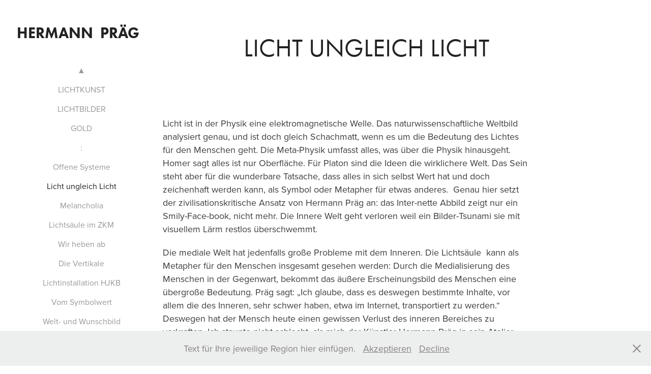

--- FILE ---
content_type: text/html; charset=utf-8
request_url: https://praeg-lichtkunst.at/licht-ungleich-licht
body_size: 8881
content:
<!DOCTYPE HTML>
<html lang="en-US">
<head>
  <meta charset="UTF-8" />
  <meta name="viewport" content="width=device-width, initial-scale=1" />
      <meta name="twitter:card"  content="summary_large_image" />
      <meta name="twitter:site"  content="@AdobePortfolio" />
      <meta  property="og:title" content="Hermann Präg - Licht ungleich Licht" />
        <link rel="icon" href="https://cdn.myportfolio.com/acf93ca2-8fff-4255-a59b-2cfb2a75fec4/a1a72cf0-c166-4424-a017-a8d11ad02722_carw_1x1x32.png?h=d1ca72fc9d759a7be847e2030e72b742" />
      <link rel="stylesheet" href="/dist/css/main.css" type="text/css" />
      <link rel="stylesheet" href="https://cdn.myportfolio.com/acf93ca2-8fff-4255-a59b-2cfb2a75fec4/acce270c77303d2bce70b8fe426aa9fd1768944748.css?h=5818ffedf63d91fc02b7221848ba8ee5" type="text/css" />
    <link rel="canonical" href="https://praeg-lichtkunst.at/licht-ungleich-licht" />
      <title>Hermann Präg - Licht ungleich Licht</title>
    <script type="text/javascript" src="//use.typekit.net/ik/[base64].js?cb=35f77bfb8b50944859ea3d3804e7194e7a3173fb" async onload="
    try {
      window.Typekit.load();
    } catch (e) {
      console.warn('Typekit not loaded.');
    }
    "></script>
</head>
  <body class="transition-enabled">  <div class='page-background-video page-background-video-with-panel'>
  </div>
  <div class="js-responsive-nav">
    <div class="responsive-nav has-social">
      <div class="close-responsive-click-area js-close-responsive-nav">
        <div class="close-responsive-button"></div>
      </div>
          <nav data-hover-hint="nav">
      <div class="page-title">
        <a href="/uberschreitung-der-selbstreferenz" >▲</a>
      </div>
      <div class="page-title">
        <a href="/lichtkunst" >LICHTKUNST</a>
      </div>
      <div class="page-title">
        <a href="/fotografie" >LICHTBILDER</a>
      </div>
      <div class="page-title">
        <a href="/gold" >GOLD</a>
      </div>
      <div class="page-title">
        <a href="/kopie-von-iii" >:</a>
      </div>
      <div class="page-title">
        <a href="/offene-systeme" >Offene Systeme</a>
      </div>
      <div class="page-title">
        <a href="/licht-ungleich-licht" class="active">Licht ungleich Licht</a>
      </div>
      <div class="page-title">
        <a href="/melancholia" >Melancholia</a>
      </div>
      <div class="page-title">
        <a href="/lichtsaeule-im-zkm" >Lichtsäule im ZKM</a>
      </div>
      <div class="page-title">
        <a href="/wir-heben-ab" >Wir heben ab</a>
      </div>
      <div class="page-title">
        <a href="/die-vertikale" >Die Vertikale</a>
      </div>
      <div class="page-title">
        <a href="/lichtinstallation-hjkb" >Lichtinstallation HJKB</a>
      </div>
      <div class="page-title">
        <a href="/vom-symbolwert" >Vom Symbolwert</a>
      </div>
      <div class="page-title">
        <a href="/welt-und-wunschbild" >Welt- und Wunschbild</a>
      </div>
      <div class="page-title">
        <a href="/das-bedrohte-subjekt" >Das bedrohte Subjekt</a>
      </div>
      <div class="page-title">
        <a href="/das-paradies" >Das Paradies</a>
      </div>
      <div class="page-title">
        <a href="/kopie-von" >:</a>
      </div>
      <div class="page-title">
        <a href="/auszeichnungen" >Auszeichnungen</a>
      </div>
      <div class="page-title">
        <a href="/presse" >Presse</a>
      </div>
      <div class="link-title">
        <a href="http://www.saatchiart.com/hermannpraeg" target="_blank">Saatchi Art</a>
      </div>
      <div class="page-title">
        <a href="/vakuum" >:</a>
      </div>
      <div class="page-title">
        <a href="/biografie" >Biografie</a>
      </div>
      <div class="page-title">
        <a href="/kontakt" >Kontakt</a>
      </div>
      <div class="page-title">
        <a href="/impressum" >Impressum</a>
      </div>
      <div class="page-title">
        <a href="/datenschutz-1" >Datenschutz</a>
      </div>
      <div class="page-title">
        <a href="/selbstreferenz" >:</a>
      </div>
              <div class="social pf-nav-social" data-hover-hint="navSocialIcons">
                <ul>
                </ul>
              </div>
          </nav>
    </div>
  </div>
  <div class="site-wrap cfix js-site-wrap">
    <div class="site-container">
      <div class="site-content e2e-site-content">
        <div class="sidebar-content">
          <header class="site-header">
              <div class="logo-wrap" data-hover-hint="logo">
                    <div class="logo e2e-site-logo-text logo-text  ">
      <a href="/uberschreitung-der-selbstreferenz" class="preserve-whitespace">HERMANN  PRÄG  </a>

</div>
              </div>
  <div class="hamburger-click-area js-hamburger">
    <div class="hamburger">
      <i></i>
      <i></i>
      <i></i>
    </div>
  </div>
          </header>
              <nav data-hover-hint="nav">
      <div class="page-title">
        <a href="/uberschreitung-der-selbstreferenz" >▲</a>
      </div>
      <div class="page-title">
        <a href="/lichtkunst" >LICHTKUNST</a>
      </div>
      <div class="page-title">
        <a href="/fotografie" >LICHTBILDER</a>
      </div>
      <div class="page-title">
        <a href="/gold" >GOLD</a>
      </div>
      <div class="page-title">
        <a href="/kopie-von-iii" >:</a>
      </div>
      <div class="page-title">
        <a href="/offene-systeme" >Offene Systeme</a>
      </div>
      <div class="page-title">
        <a href="/licht-ungleich-licht" class="active">Licht ungleich Licht</a>
      </div>
      <div class="page-title">
        <a href="/melancholia" >Melancholia</a>
      </div>
      <div class="page-title">
        <a href="/lichtsaeule-im-zkm" >Lichtsäule im ZKM</a>
      </div>
      <div class="page-title">
        <a href="/wir-heben-ab" >Wir heben ab</a>
      </div>
      <div class="page-title">
        <a href="/die-vertikale" >Die Vertikale</a>
      </div>
      <div class="page-title">
        <a href="/lichtinstallation-hjkb" >Lichtinstallation HJKB</a>
      </div>
      <div class="page-title">
        <a href="/vom-symbolwert" >Vom Symbolwert</a>
      </div>
      <div class="page-title">
        <a href="/welt-und-wunschbild" >Welt- und Wunschbild</a>
      </div>
      <div class="page-title">
        <a href="/das-bedrohte-subjekt" >Das bedrohte Subjekt</a>
      </div>
      <div class="page-title">
        <a href="/das-paradies" >Das Paradies</a>
      </div>
      <div class="page-title">
        <a href="/kopie-von" >:</a>
      </div>
      <div class="page-title">
        <a href="/auszeichnungen" >Auszeichnungen</a>
      </div>
      <div class="page-title">
        <a href="/presse" >Presse</a>
      </div>
      <div class="link-title">
        <a href="http://www.saatchiart.com/hermannpraeg" target="_blank">Saatchi Art</a>
      </div>
      <div class="page-title">
        <a href="/vakuum" >:</a>
      </div>
      <div class="page-title">
        <a href="/biografie" >Biografie</a>
      </div>
      <div class="page-title">
        <a href="/kontakt" >Kontakt</a>
      </div>
      <div class="page-title">
        <a href="/impressum" >Impressum</a>
      </div>
      <div class="page-title">
        <a href="/datenschutz-1" >Datenschutz</a>
      </div>
      <div class="page-title">
        <a href="/selbstreferenz" >:</a>
      </div>
                  <div class="social pf-nav-social" data-hover-hint="navSocialIcons">
                    <ul>
                    </ul>
                  </div>
              </nav>
        </div>
        <main>
  <div class="page-container" data-context="page.page.container" data-hover-hint="pageContainer">
    <section class="page standard-modules">
        <header class="page-header content" data-context="pages" data-identity="id:p5dfb607e134b67c192e79f7c7e195908d0e9e6dda55a69aa5a29b" data-hover-hint="pageHeader" data-hover-hint-id="p5dfb607e134b67c192e79f7c7e195908d0e9e6dda55a69aa5a29b">
            <h1 class="title preserve-whitespace e2e-site-page-title">Licht ungleich Licht</h1>
            <p class="description"></p>
        </header>
      <div class="page-content js-page-content" data-context="pages" data-identity="id:p5dfb607e134b67c192e79f7c7e195908d0e9e6dda55a69aa5a29b">
        <div id="project-canvas" class="js-project-modules modules content">
          <div id="project-modules">
              
              
              
              
              
              
              
              
              
              <div class="project-module module tree project-module-tree js-js-project-module e2e-site-project-module-tree" >
  <div class="tree-wrapper valign-center">
      <div class="tree-child-wrapper" style="flex: 151">
        
        
        
        
        
        <div class="project-module module text project-module-text align- js-project-module e2e-site-project-module-text">
  <div class="rich-text js-text-editable module-text"><div style="text-align:left;"><span class="texteditor-inline-color" style="color:#3e3d3d;">Licht ist in der Physik eine elektromagnetische Welle. Das naturwissenschaftliche Weltbild analysiert genau, und ist doch gleich Schachmatt, wenn es um die Bedeutung des Lichtes für den Menschen geht. Die Meta-Physik umfasst alles, was über die Physik hinausgeht. Homer sagt alles ist nur Oberfläche. Für Platon sind die Ideen die wirklichere Welt. Das Sein steht aber für die wunderbare Tatsache, dass alles in sich selbst Wert hat und doch zeichenhaft werden kann, als Symbol oder Metapher für etwas anderes.  Genau hier setzt der zivilisationskritische Ansatz von Hermann Präg an: das Inter-nette Abbild zeigt nur ein Smily-Face-book, nicht mehr. Die Innere Welt geht verloren weil ein Bilder-Tsunami sie mit visuellem Lärm restlos überschwemmt.</span></div><div style="text-align:left;"><span class="texteditor-inline-color" style="color:#3e3d3d;">Die mediale Welt hat jedenfalls große Probleme mit dem Inneren. Die Lichtsäule  kann als Metapher für den Menschen insgesamt gesehen werden: Durch die Medialisierung des Menschen in der Gegenwart, bekommt das äußere Erscheinungsbild des Menschen eine übergroße Bedeutung. Präg sagt: „Ich glaube, dass es deswegen bestimmte Inhalte, vor allem die des Inneren, sehr schwer haben, etwa im Internet, transportiert zu werden.“ Deswegen hat der Mensch heute einen gewissen Verlust des inneren Bereiches zu verkraften. Ich staunte nicht schlecht, als mich der Künstler Hermann Präg in sein Atelier, einen Geräteschuppen in einem Bregenzer Hinterhof führte, als ich sah, was da für brillante Lichtkunstwerke zwischen Fahrrädern und Schischuhen den Raum ausleuchteten. Die Entdeckung war allerdings nur eine persönliche, denn das Werk von Hermann Präg hat, (obwohl er am Kunstwerk bis jetzt nicht reüssieren konnte, er musste ein einziges bei einer Galerie in Kommission gegebenes Werk selbst wieder abholen), die höheren Kunstweihen spätestens im Juli 2011 erhalten, wenn ein (Kunstpapst Namens) Peter Weibel am ZKM, Zentrum für Medientechnologie, in Karlsruhe für diese Lichtsäule, die den Eindruck von „plastisch geformten und freischwebenden Lichtern“ vereint, ausgezeichnet hat. Der Künstler kann seine Kunst jedenfalls kompromisslos betreiben, wie er selbst sagt, weil er seine Brötchen als Lehrer am örtlichen BG-Gallusstraße verdient, und so auf Geld aus der Kunst nicht angewiesen ist.</span></div><div><div style="text-align:left;"><span class="texteditor-inline-color" style="color:#3e3d3d;">Prometheus hat das Feuer aus dem Himmel gestohlen, um es den Menschen zu bringen. Dafür wurde er auf Veranlassung von Zeus an den Kaukasus geschmiedet, und ewig kommt ein Adler und frisst an seinen sich ständig erneuernden Eingeweiden. Christlich verschärft ist es Luzifer, der Lichtbringer, der den Menschen das Licht bringt und in die Hölle hinabstürzt. Gleichzeitig sagt Christus von sich „Ich bin das Licht der Welt“. Es gilt offenbar in der europäischen Geistesgeschichte, zwischen Licht und Licht zu unterscheiden. Dabei sollte die gnostisch klare Aufspaltung in gutes Licht und böse Finsternis  vermieden werden, wiewohl der Schöpfergott ganz zu Beginn Tag und Nacht, Licht und Finsternis in einer nicht zu überbietenden kreativen Geste trennt. Der Unterschied von Kunstlicht und Kommerzlicht sollte in der „stillste Zeit im Jahr“ mit dem grellsten Lichtgeschrei  eigentlich leicht fallen. In der allgemeinen adventlichen  Lichtverschmutzung  auf Weihnachten zu, ist diese Lichtsäule jedenfalls eine Licht-Oase, und es ist uns allen ein Verweilen und Trinken an dieser Lichtstelle zu wünschen. Wenn die Nacht am längsten ist, leuchtet bekanntlich das Seelenfünklein eines kleinen Gottes auf, der im Licht des Ostermorgens alle erlösen wird. Im Land von „Zumtobel  Leuchten“, wo es auch exklusive Lichter zu Dumpingpreisen gibt, im Keller des Lichtshops für 1 Euro pro Stück,  da tut so eine Lichtsäule von Hermann Präg wirklich Not.</span></div></div></div>
</div>

        
        
        
      </div>
      <div class="tree-child-wrapper" style="flex: 49">
        
        
        
        
        
        
        
        <div class="project-module module media_collection project-module-media_collection" data-id="m5dfb642d75197400aa9f4d55469c447e4ac2f89f1e5707818f73b"  style="padding-top: px;
padding-bottom: px;
">
  <div class="grid--main js-grid-main" data-grid-max-images="
  ">
    <div class="grid__item-container js-grid-item-container" data-flex-grow="364" style="width:364px; flex-grow:364;" data-width="567" data-height="405">
      <script type="text/html" class="js-lightbox-slide-content">
        <div class="grid__image-wrapper">
          <img src="https://cdn.myportfolio.com/acf93ca2-8fff-4255-a59b-2cfb2a75fec4/9e619ff6-7a95-4ab7-b5ae-d64f1e8b581f_rw_600.png?h=86321fa6568cfebc784be2543657fe99" srcset="https://cdn.myportfolio.com/acf93ca2-8fff-4255-a59b-2cfb2a75fec4/9e619ff6-7a95-4ab7-b5ae-d64f1e8b581f_rw_600.png?h=86321fa6568cfebc784be2543657fe99 567w,"  sizes="(max-width: 567px) 100vw, 567px">
        <div>
      </script>
      <img
        class="grid__item-image js-grid__item-image grid__item-image-lazy js-lazy"
        src="[data-uri]"
        
        data-src="https://cdn.myportfolio.com/acf93ca2-8fff-4255-a59b-2cfb2a75fec4/9e619ff6-7a95-4ab7-b5ae-d64f1e8b581f_rw_600.png?h=86321fa6568cfebc784be2543657fe99"
        data-srcset="https://cdn.myportfolio.com/acf93ca2-8fff-4255-a59b-2cfb2a75fec4/9e619ff6-7a95-4ab7-b5ae-d64f1e8b581f_rw_600.png?h=86321fa6568cfebc784be2543657fe99 567w,"
      >
      <span class="grid__item-filler" style="padding-bottom:71.428571428571%;"></span>
    </div>
    <div class="js-grid-spacer"></div>
  </div>
</div>

        
      </div>
  </div>
</div>

              
              
              
              
              
              
              
              
              
              <div class="project-module module tree project-module-tree js-js-project-module e2e-site-project-module-tree" >
  <div class="tree-wrapper valign-center">
      <div class="tree-child-wrapper" style="flex: 405">
        
        <div class="project-module module image project-module-image js-js-project-module"  style="padding-top: px;
padding-bottom: px;
">

  

  
     <div class="js-lightbox" data-src="https://cdn.myportfolio.com/acf93ca2-8fff-4255-a59b-2cfb2a75fec4/6bed4812-a7e2-4e87-8d7a-8fb0d8066551.jpg?h=da29ab98c6db49e3b0e1e6d8bce08f58">
           <img
             class="js-lazy e2e-site-project-module-image"
             src="[data-uri]"
             data-src="https://cdn.myportfolio.com/acf93ca2-8fff-4255-a59b-2cfb2a75fec4/6bed4812-a7e2-4e87-8d7a-8fb0d8066551_rw_600.jpg?h=0bc2bb2c839c46ab157bae133addd67d"
             data-srcset="https://cdn.myportfolio.com/acf93ca2-8fff-4255-a59b-2cfb2a75fec4/6bed4812-a7e2-4e87-8d7a-8fb0d8066551_rw_600.jpg?h=0bc2bb2c839c46ab157bae133addd67d 567w,"
             data-sizes="(max-width: 567px) 100vw, 567px"
             width="567"
             height="0"
             style="padding-bottom: 56.26%; background: rgba(0, 0, 0, 0.03)"
             
           >
     </div>
  

    <div class="project-module module-caption-container js-caption-container align-left">
      <div class="rich-text module-caption js-text-editable"><p><span class="texteditor-inline-color" style="color:#333333;"><span style="font-size:18px;" class="texteditor-inline-fontsize">Hermann Präg, Vernissageredner Mag. phil. Wolfgang Ölz , Galerist Marxx Bosch</span></span></p></div>
    </div>
</div>

        
        
        
        
        
        
        
      </div>
      <div class="tree-child-wrapper" style="flex: 319">
        
        <div class="project-module module image project-module-image js-js-project-module"  style="padding-top: px;
padding-bottom: px;
">

  

  
     <div class="js-lightbox" data-src="https://cdn.myportfolio.com/acf93ca2-8fff-4255-a59b-2cfb2a75fec4/f4c87b3a-e092-4702-8f1b-6019bbe3ea4a.png?h=5ef84edc0a02ece833d6cb73e764b80a">
           <img
             class="js-lazy e2e-site-project-module-image"
             src="[data-uri]"
             data-src="https://cdn.myportfolio.com/acf93ca2-8fff-4255-a59b-2cfb2a75fec4/f4c87b3a-e092-4702-8f1b-6019bbe3ea4a_rw_600.png?h=ff42e6e451fe3db3c8ea18617c7d78b9"
             data-srcset="https://cdn.myportfolio.com/acf93ca2-8fff-4255-a59b-2cfb2a75fec4/f4c87b3a-e092-4702-8f1b-6019bbe3ea4a_rw_600.png?h=ff42e6e451fe3db3c8ea18617c7d78b9 567w,"
             data-sizes="(max-width: 567px) 100vw, 567px"
             width="567"
             height="0"
             style="padding-bottom: 71.43%; background: rgba(0, 0, 0, 0.03)"
             
           >
     </div>
  

</div>

        
        
        
        
        
        
        
      </div>
  </div>
</div>

              
              
              
              
              
              
              
              
              
              <div class="project-module module tree project-module-tree js-js-project-module e2e-site-project-module-tree" >
  <div class="tree-wrapper valign-top">
      <div class="tree-child-wrapper" style="flex: 151">
        
        
        
        
        
        <div class="project-module module text project-module-text align- js-project-module e2e-site-project-module-text">
  <div class="rich-text js-text-editable module-text"><div style="text-align:left;"><span class="texteditor-inline-color" style="color:#3e3d3d;">Die Geschichte des Künstlers ist geprägt durch einen erlittenen Übergang von der Malerei zur Installation, vom Dunkel zum Licht: „Ich wollte, dass das Schwarze das Weiße in meinen Bildern zum Aufleuchten, ja zum Blitzen bringt. Das heißt; das Licht war für mich eigentlich noch immer eine Randerscheinung.“ Auf einmal hat sich Hermann Präg in dieser Situation gefragt, warum er eigentlich nicht mit dem Weißen, dem Licht weiterarbeitet. Wie bei einer optischen Täuschung wechselte er plötzlich den Blickwinkel. So hat Präg den Sprung von schwarzen Bildern zu leuchtenden Installationen geschafft. Nun arbeitet er direkt mit dem Licht. Am liebsten hat er nämlich das „absolute Weiß“, weil die kommerzialisierte Buntheit findet man ohnedies schon überall in unserer „Neuen schönen Welt“, wie sich Aldous Huxley ausdrücken könnte. (Während Hermann Präg sich früher mit dem Dunkel seiner Bilder abkämpfte, hat er nun zum strahlenden Licht seiner Kunst-Säulen gefunden). Wenn er nun gemeinsam mit der markanten Lichtsäule auch malerische Arbeiten, Tusche auf Papier, ausstellt, dann geht er gleichsam auf seiner künstlerischen Entwicklung spielerisch einen Schritt zurück, sucht von Neuem im Schwarzen das Licht. Ins Auge fallen bei diesen Arbeiten, die ganz realen, technischen Details, wie etwa den Konverter der Lichtsäule. Diese skizzenhaften Details haben etwas von gemalten Readymades in assoziativer Nachfolge von Marcel Duchamp, Vorgefundenes das als solches auf das Licht verweist.  Nicht minder staunte der Schreiber dieser Zeilen beim Studium der kulturphilosophischen Texte, die Präg auf seiner Website platziert hat. „Bilder decken die Welt zu. Verhindert die globale Verdunkelung“, heißt es da programmatisch und eine kundige Feder entwickelt eine positive Sicht auf die Denkart der Gegenwart, die in kritischer Distanz zu der angestaubten Postmoderne eines Derrida wie nebenbei zu Begriffen wie Subjekt, Metaphysik, Transzendenz und Gott zurückfindet.</span></div><div style="text-align:left;"><span class="texteditor-inline-color" style="color:#3e3d3d;">Von der Postmoderne als nihilistische Spielart europäischer Geistesgeschichte ist nur eine verblassende Erinnerung geblieben, eher noch präsent sind die Urväter der Moderne wie Nietzsche, Freud und Kant.  Jetzt ist der Glaube wieder da, wiewohl im Widerstreit mit anderen Weltanschauungen ist der Christ längst ein Mystiker geworden (Karl Rahner), der seinen persönlichen Glauben wirklich lebt.  In den Intellektuellen Milieus gibt es seit geraumer Zeit so etwas wie die Rückkehr der Religion, vgl. „Die Zeit“ , einst Flaggschiff der linksliberalen Revolte, gibt neben verschiedenen Weltanschauungen in der Rubrik „Glauben und Zweifeln“ spiritueller Spurensuche ein Forum. Wiewohl Hermann Präg in diesem Kontext in keinster Weise vereinnahmt werden darf und soll.</span></div><div style="text-align:left;"><span class="texteditor-inline-color" style="color:#3e3d3d;">Bleibt für mich erstaunlich wie seine Arbeiten implizit, und seine Texte mitunter ziemlich unverfroren und klar Nähe zur Welt des Christentums signalisieren, und so nicht nur der Kunst, sondern auch der Kirche einen möglichen Weg in die Zukunft weisen könnten.</span></div><div style="text-align:left;"><span class="texteditor-inline-color" style="color:#3e3d3d;">Nicht von ungefähr hat Hermann Präg 2008 das Jubiläum „50 Jahre Pfarre Herz-Jesu“ und „100 Jahre Herz-Jesu-Kirche“ mit einer monumentalen Lichtinstallation gekrönt, und das, obwohl Hermann Präg „das Gefühl hatte, dass die Kirche den Bezug zur Kunst verloren hatte“. Präg war „angenehm überrascht als sein Projekt, das er einfach ins Blaue hinein geplant hatte“, genehmigt wurde. Die Lichter leuchteten damals nächtens  nach einem vorprogrammierten Ablauf, je näher der Festgottesdienst am 23. November 2008 rückte, desto häufiger schlug der BLITZ von außen ins Innere des Kirchengebäudes ein. Mit einer beinahe diebischen Freude stand Hermann Präg auf seinem Balkon, von dem er das korrekte Aufleuchten des Lichtes genau verfolgen und überprüfen konnte. (Präg humorvoll: „Für eine befristete Zeit schenkt Gott der Pfarre Herz-Jesu den Himmel auf Erden.“) Im Kontext der Herz-Jesu-Blitze schreibt er: „Eine Transzendenzerfahrung, eine Gotteserfahrung, übersteigt jede gewohnte Sinneserfahrung. Sie wird begleitet von Glücks- und/oder Schmerzerfahrungen und führt zu einer ungewohnten Erkenntnis.“ In Anlehnung an große kunsthistorische Vorbilder liest einer bei Präg: „In Fra Angelicos `Stigmatisierung des hl. Franziskus´ führen Lichtstrahlen zu den Wundmalen Christi. Das schmerzhafte Getroffensein mit gleichzeitig offener Zuwendung wird im Bild sichtbar gemacht.“ Das ist echte Mystik. <br><br>Im Werk von Hermann Präg ist es allerdings nur eine Facette seines Werkes, tritt man auf den anderen Balkon des Domizils von Hermann Präg, dann blickt man direkt aufs Kunsthaus, und da wird deutlich, dass Präg durch und durch Künstler ist, da moniert er die frühere Hierarchisierung der Kunst durch die Kirche und besticht durch feine Analysen zu Valie Export. Hermann Präg steht in kritischer Distanz zu Kunst, Wirtschaft und Kirche. Seine Frage nach dem Subjekt führt unweigerlich zu Fragen der Transzendenz, die Physik schlägt in seinen Lichtsäulen in leuchtende Meta-Physik um.</span></div><div style="text-align:left;"><span class="texteditor-inline-color" style="color:#3e3d3d;"><br></span></div><div style="text-align:left;"><div style="line-height:24px; text-align:left;" class="texteditor-inline-lineheight"><span class="texteditor-inline-color" style="color:#3e3d3d;"><span style="font-size:14px;" class="texteditor-inline-fontsize"><span style="font-size:18px;" class="texteditor-inline-fontsize">Vernissagerede von Wolfgang Ölz, Ausstellung <span class="italic">Gewebtes Licht</span> von Hermann Präg, Galerie K12, Bregenz, 17. November 2011, schriftliches Konzept</span></span></span></div></div></div>
</div>

        
        
        
      </div>
      <div class="tree-child-wrapper" style="flex: 49">
        
        <div class="project-module module image project-module-image js-js-project-module"  style="padding-top: px;
padding-bottom: px;
">

  

  
     <div class="js-lightbox" data-src="https://cdn.myportfolio.com/acf93ca2-8fff-4255-a59b-2cfb2a75fec4/76fcd3d3-d409-45ef-9ff3-84bb5001685e.png?h=e9668a03e655b6362a8366add29f3f28">
           <img
             class="js-lazy e2e-site-project-module-image"
             src="[data-uri]"
             data-src="https://cdn.myportfolio.com/acf93ca2-8fff-4255-a59b-2cfb2a75fec4/76fcd3d3-d409-45ef-9ff3-84bb5001685e_rw_600.png?h=1b34d1b03819ed7196af21238196b8be"
             data-srcset="https://cdn.myportfolio.com/acf93ca2-8fff-4255-a59b-2cfb2a75fec4/76fcd3d3-d409-45ef-9ff3-84bb5001685e_rw_600.png?h=1b34d1b03819ed7196af21238196b8be 567w,"
             data-sizes="(max-width: 567px) 100vw, 567px"
             width="567"
             height="0"
             style="padding-bottom: 71.43%; background: rgba(0, 0, 0, 0.03)"
             
           >
     </div>
  

</div>

        
        
        
        
        
        
        
      </div>
  </div>
</div>

          </div>
        </div>
      </div>
    </section>
        <section class="back-to-top" data-hover-hint="backToTop">
          <a href="#"><span class="arrow">&uarr;</span><span class="preserve-whitespace">Back to Top</span></a>
        </section>
        <a class="back-to-top-fixed js-back-to-top back-to-top-fixed-with-panel" data-hover-hint="backToTop" data-hover-hint-placement="top-start" href="#">
          <svg version="1.1" id="Layer_1" xmlns="http://www.w3.org/2000/svg" xmlns:xlink="http://www.w3.org/1999/xlink" x="0px" y="0px"
           viewBox="0 0 26 26" style="enable-background:new 0 0 26 26;" xml:space="preserve" class="icon icon-back-to-top">
          <g>
            <path d="M13.8,1.3L21.6,9c0.1,0.1,0.1,0.3,0.2,0.4c0.1,0.1,0.1,0.3,0.1,0.4s0,0.3-0.1,0.4c-0.1,0.1-0.1,0.3-0.3,0.4
              c-0.1,0.1-0.2,0.2-0.4,0.3c-0.2,0.1-0.3,0.1-0.4,0.1c-0.1,0-0.3,0-0.4-0.1c-0.2-0.1-0.3-0.2-0.4-0.3L14.2,5l0,19.1
              c0,0.2-0.1,0.3-0.1,0.5c0,0.1-0.1,0.3-0.3,0.4c-0.1,0.1-0.2,0.2-0.4,0.3c-0.1,0.1-0.3,0.1-0.5,0.1c-0.1,0-0.3,0-0.4-0.1
              c-0.1-0.1-0.3-0.1-0.4-0.3c-0.1-0.1-0.2-0.2-0.3-0.4c-0.1-0.1-0.1-0.3-0.1-0.5l0-19.1l-5.7,5.7C6,10.8,5.8,10.9,5.7,11
              c-0.1,0.1-0.3,0.1-0.4,0.1c-0.2,0-0.3,0-0.4-0.1c-0.1-0.1-0.3-0.2-0.4-0.3c-0.1-0.1-0.1-0.2-0.2-0.4C4.1,10.2,4,10.1,4.1,9.9
              c0-0.1,0-0.3,0.1-0.4c0-0.1,0.1-0.3,0.3-0.4l7.7-7.8c0.1,0,0.2-0.1,0.2-0.1c0,0,0.1-0.1,0.2-0.1c0.1,0,0.2,0,0.2-0.1
              c0.1,0,0.1,0,0.2,0c0,0,0.1,0,0.2,0c0.1,0,0.2,0,0.2,0.1c0.1,0,0.1,0.1,0.2,0.1C13.7,1.2,13.8,1.2,13.8,1.3z"/>
          </g>
          </svg>
        </a>
  </div>
              <footer class="site-footer" data-hover-hint="footer">
                <div class="footer-text">
                  © Copyright 2020 – Alle Inhalte, insbesondere Fotografien, Grafiken und Texte,  sind - wenn nicht anders vermerkt - urheberrechtlich geschützt. Alle Rechte, einschließlich der Vervielfältigung, Veröffentlichung, Bearbeitung und Übersetzung, bleiben vorbehalten, [Hermann Präg].
                </div>
              </footer>
        </main>
      </div>
    </div>
  </div>
  <div class="cookie-banner js-cookie-banner">
    <p>Text für Ihre jeweilige Region hier einfügen.
      <a class="consent-link" href="#">Akzeptieren</a>
      <a class="decline-link" href="#">Decline</a>
    </p>
    <svg xmlns="http://www.w3.org/2000/svg" viewBox="-6458 -2604 16 16" class='close-btn'>
      <g id="Group_1479" data-name="Group 1479" transform="translate(-8281.367 -3556.368)">
        <rect id="Rectangle_6401" data-name="Rectangle 6401" class="stroke" width="1.968" height="20.66" transform="translate(1823.367 953.759) rotate(-45)"/>
        <rect id="Rectangle_6402" data-name="Rectangle 6402" class="stroke" width="1.968" height="20.66" transform="translate(1824.758 968.368) rotate(-135)"/>
      </g>
    </svg>
  </div>
</body>
<script type="text/javascript">
  // fix for Safari's back/forward cache
  window.onpageshow = function(e) {
    if (e.persisted) { window.location.reload(); }
  };
</script>
  <script type="text/javascript">var __config__ = {"page_id":"p5dfb607e134b67c192e79f7c7e195908d0e9e6dda55a69aa5a29b","theme":{"name":"jackie"},"pageTransition":true,"linkTransition":true,"disableDownload":false,"localizedValidationMessages":{"required":"This field is required","Email":"This field must be a valid email address"},"lightbox":{"enabled":true,"color":{"opacity":0.94,"hex":"#fff"}},"cookie_banner":{"enabled":true,"color":{"text":"#878484","bg":"#EDEEEE"}},"googleAnalytics":{"trackingCode":"G-EF89KFWKFD","anonymization":true}};</script>
  <script type="text/javascript" src="/site/translations?cb=35f77bfb8b50944859ea3d3804e7194e7a3173fb"></script>
  <script type="text/javascript" src="/dist/js/main.js?cb=35f77bfb8b50944859ea3d3804e7194e7a3173fb"></script>
</html>
